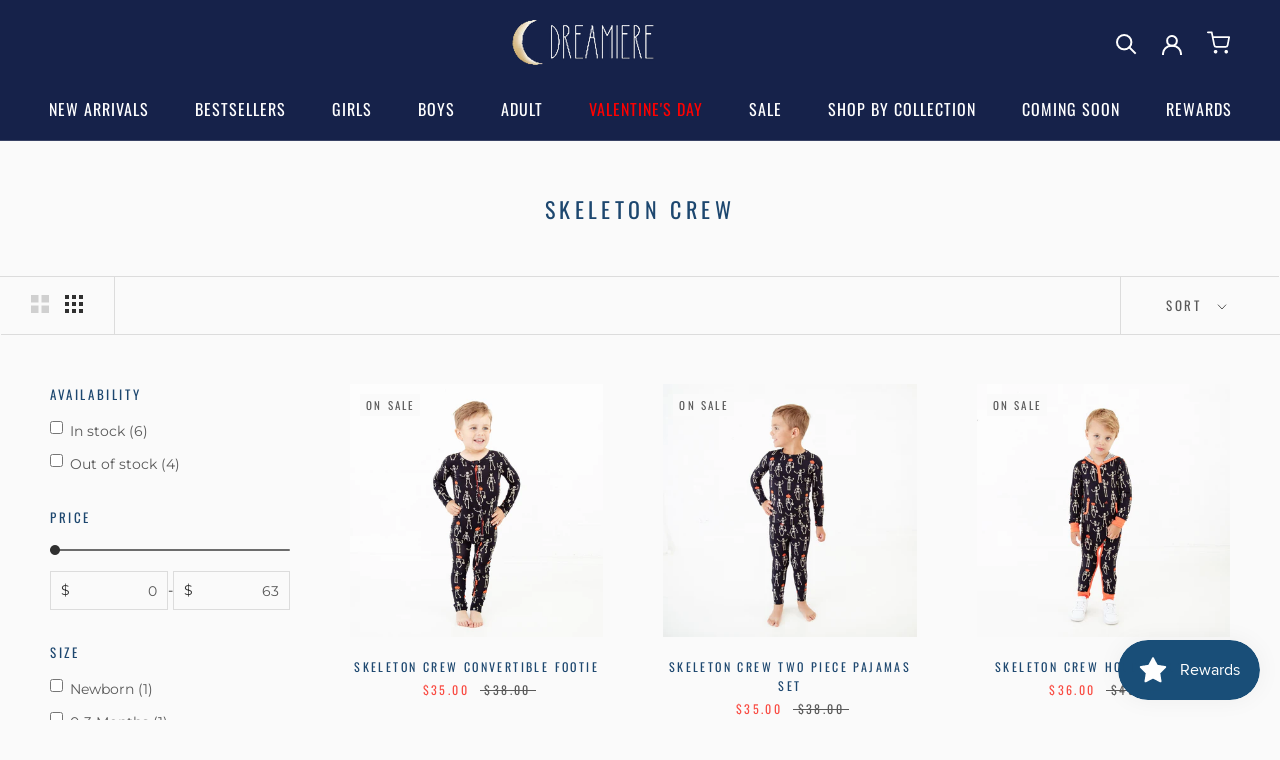

--- FILE ---
content_type: text/css
request_url: https://tags.srv.stackadapt.com/sa.css
body_size: -11
content:
:root {
    --sa-uid: '0-9c23bc88-624f-5f98-6024-b0922c5284bf';
}